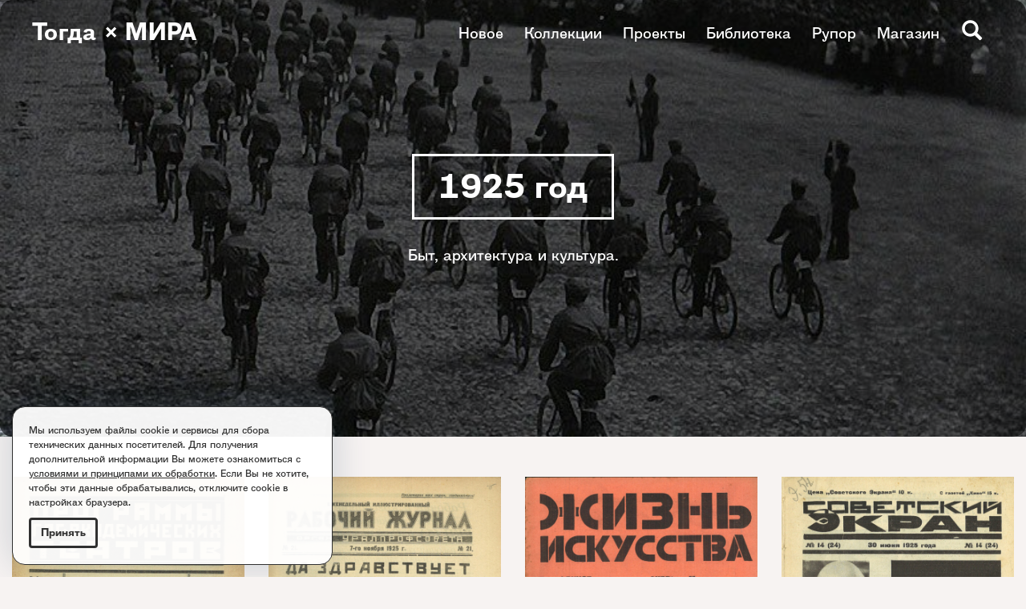

--- FILE ---
content_type: text/html; charset=utf-8
request_url: https://www.togdazine.ru/rubric/46
body_size: 5648
content:
<!DOCTYPE html><html lang="ru-RU"><head><meta charset="utf-8"><meta http-equiv="X-UA-Compatible" content="IE=edge"><meta name="viewport" content="width=device-width, initial-scale=1, shrink-to-fit=no"><meta property="fb:pages" content="162543770482353" /><link rel="shortcut icon" href="/favicon.ico" type="image/x-icon"><link rel="icon" href="/favicon.ico" type="image/x-icon"><link rel="apple-touch-icon" href="/images/apple-icon.png"><link rel="apple-touch-icon" sizes="76x76" href="/images/apple-icon-76x76.png"><link rel="apple-touch-icon" sizes="120x120" href="/images/apple-icon-120x120.png"><link rel="apple-touch-icon" sizes="152x152" href="/images/apple-icon-152x152.png"><link rel="apple-touch-icon" sizes="180x180" href="/images/apple-icon-180x180.png"><meta name="yandex-verification" content="8b80471a04622dc2" /><meta name="csrf-param" content="_csrf"><meta name="csrf-token" content="xai5Bx4ytTFwoS0OyrfR1zxsv_Lm4_TRgaeXmImsTtyp__U_ZlqCSAjOfDn42KaPcRvGg67RoeHHkdjJ5t0UuA=="><title>1925 год</title><!--[if lt IE 9]><script src="https://oss.maxcdn.com/html5shiv/3.7.3/html5shiv.min.js"></script><script src="https://oss.maxcdn.com/respond/1.4.2/respond.min.js"></script><![endif]--><meta property="og:image" content="https://www.togdazine.ru/images/rubric/46/social-image.png"><meta property="og:type" content="article"><link href="https://www.togdazine.ru/images/rubric/46/social-image.png" rel="image_src"><link href="/assets/css-compress/6199b1a8d12d8f540bc2b854b5056d22.css?v=1757879549" rel="stylesheet"></head><body id="top"><div class="nav-wrap"></div><nav><a class="logo" href="/">Тогда × МИРА</a><button type="button" class="navbar-toggle collapsed" data-toggle="collapse" data-target=".menu-top" aria-expanded="false"><span class="icon-bar"></span><span class="icon-bar"></span><span class="icon-bar"></span></button><div class="collapse navbar-collapse menu-top"><ul class="nav"><li><a href="/article">Новое</a></li><li><a href="/rubric/78">Коллекции</a></li><li><a href="/rubric/91">Проекты</a></li><li><a href="/page/3">Библиотека</a></li><li><a href="/rubric/96">Рупор</a></li><li><a href="/rubric/17">Магазин</a></li></ul><ul class="nav"><li><a href="/rubric/80">Дизайн и типографика</a></li><li><a href="/rubric/14">Журнальные обложки</a></li><li><a href="/rubric/74">Книжные обложки</a></li><li><a href="/rubric/93">Текстиль</a></li><li><a href="/page/1">Эстрада</a></li><li><a href="/page/2">Детские книги</a></li><li><a href="/rubric/75">Лозунги</a></li><li><a href="/rubric/72">Новый быт</a></li><li><a href="/rubric/79">Графики авангарда</a></li><li><a href="http://intertitre.togdazine.ru/">Интертитры</a></li><li><a href="/rubric/82">Радио</a></li><li><a href="/rubric/95">Издательства</a></li><li><a href="/rubric/81">Комиксы</a></li></ul><div class="search-btn js-search glyphicon glyphicon-search"></div><div class="search-open js-search-open"><form id="w0" action="/search" method="get"><label><input autocomplete="off" name="q" class="form-control" placeholder="Поиск..." type="text"></label><button type="submit"><i class="glyphicon glyphicon-search"></i></button></form></div></div></nav><div class="wrap"><div class="cover"><div class="cover-bg" style="background-image:url(/images/rubric/46/9ef47d039e20d7f4c95467cd0a1b6855.jpg);"><div class="cover-bg__color" style="background-color:rgba(0, 0, 0, 0.6);"></div><div class="cover-wrap"><div class="cover-wrap__in"><div class="cover-wrap__in-cell"><h1 class="cover-wrap__in__title cover-wrap__in__title_border">1925 год</h1><div class="cover-wrap__in__text"><p>Быт, архитектура и культура.</p></div></div></div><div class="social-share"><div title="Поделиться ссылкой во Вконтакте" data-type="vk"><i class="vk"></i></div><div title="Поделиться ссылкой в Одноклассниках" data-type="ok"><i class="ok"></i></div></div></div></div></div><section class="content rubric"><div class="container"><div class="structure-block structure-block_no-border"><div class="row"><div class="col-xs-12 w-article-all"><div class="grid row"><div class="grid-sizer col-xs-12 col-sm-3"></div><div class="grid-item col-xs-12 col-sm-3"><div class="item section-item"><a href="/article/9984"><img class="section-item__image" alt="" src="/images/article/9984/640/0632971c57257a0815733703fd44e5ed.jpg"></a><h3 class="section-item__title"><a href="/article/9984">Обложка журнала «Программы гос-академических театров», № 4</a></h3></div></div><div class="grid-item col-xs-12 col-sm-3"><div class="item section-item"><a href="/article/9974"><img class="section-item__image" alt="" src="/images/article/9974/640/60656193843f709a56bfdece4d8aecca.jpg"></a><h3 class="section-item__title"><a href="/article/9974">Обложка журнала «Рабочий журнал», № 21</a></h3></div></div><div class="grid-item col-xs-12 col-sm-3"><div class="item section-item"><a href="/article/9933"><img class="section-item__image" alt="" src="/images/article/9933/640/2ba2a81e3612cb4fc2d2695adbe3cf64.jpg"></a><h3 class="section-item__title"><a href="/article/9933">Обложка журнала «Жизнь искусства», № 16</a></h3></div></div><div class="grid-item col-xs-12 col-sm-3"><div class="item section-item"><a href="/article/9914"><img class="section-item__image" alt="" src="/images/article/9914/640/bfc968e000eae2053c5205a2fd946344.jpg"></a><h3 class="section-item__title"><a href="/article/9914">Обложка журнала «Советский экран», № 14</a></h3></div></div><div class="grid-item col-xs-12 col-sm-3"><div class="item section-item"><a href="/article/9881"><img class="section-item__image" alt="" src="/images/article/9881/640/7bf6b0e7c0cccf245684bfc99d50f144.jpg"></a><h3 class="section-item__title"><a href="/article/9881">Обложка журнала «Город и деревня», № 22-23</a></h3></div></div><div class="grid-item col-xs-12 col-sm-3"><div class="item section-item"><a href="/article/9851"><img class="section-item__image" alt="" src="/images/article/9851/640/0e94e44334476ac512c2419b76f88cfa.jpg"></a><h3 class="section-item__title"><a href="/article/9851">Обложка журнала «Красная нива», № 3</a></h3></div></div><div class="grid-item col-xs-12 col-sm-3"><div class="item section-item"><a href="/article/9843"><img class="section-item__image" alt="" src="/images/article/9843/640/e02776b90c727b8c241869cda44c7550.jpg"></a><h3 class="section-item__title"><a href="/article/9843">Обложка журнала «Журнал крестьянской молодёжи», № 16</a></h3></div></div><div class="grid-item col-xs-12 col-sm-3"><div class="item section-item"><a href="/article/9835"><img class="section-item__image" alt="" src="/images/article/9835/640/859e95eacbeea002f456c8b9cdac3ab3.jpg"></a><h3 class="section-item__title"><a href="/article/9835">Обложка журнала «Эхо», № 6</a></h3></div></div><div class="grid-item col-xs-12 col-sm-3"><div class="item section-item"><a href="/article/9796"><img class="section-item__image" alt="" src="/images/article/9796/640/e9f335d82ba953507f3f3c99daecc364.jpg"></a><h3 class="section-item__title"><a href="/article/9796">Обложка книги «Лыжи»</a></h3></div></div><div class="grid-item col-xs-12 col-sm-3"><div class="item section-item"><a href="/article/9786"><img class="section-item__image" alt="" src="/images/article/9786/640/ede29273bb3f97deb166fed0ee7c2f7b.jpg"></a><h3 class="section-item__title"><a href="/article/9786">Обложка журнала «Работница и крестьянка», № 8</a></h3></div></div><div class="grid-item col-xs-12 col-sm-3"><div class="item section-item"><a href="/article/9771"><img class="section-item__image" alt="" src="/images/article/9771/640/0f0e19810a04b8137440f54406106312.jpg"></a><h3 class="section-item__title"><a href="/article/9771">Обложка книги «Шум времени»</a></h3></div></div><div class="grid-item col-xs-12 col-sm-3"><div class="item section-item"><a href="/article/9768"><img class="section-item__image" alt="" src="/images/article/9768/640/fc60695f498eabb448abfebc38aea302.jpg"></a><h3 class="section-item__title"><a href="/article/9768">Обложка книги «Спорт против физкультуры»</a></h3></div></div><div class="grid-item col-xs-12 col-sm-3"><div class="item section-item"><a href="/article/9766"><img class="section-item__image" alt="" src="/images/article/9766/640/7ca33bf264191d7e3268d852b6f98f9f.jpg"></a><h3 class="section-item__title"><a href="/article/9766">Обложка книги «Перегной»</a></h3></div></div><div class="grid-item col-xs-12 col-sm-3"><div class="item section-item"><a href="/article/9752"><img class="section-item__image" alt="" src="/images/article/9752/640/c4e514909c19fd2a160b1966e3af669e.jpg"></a><h3 class="section-item__title"><a href="/article/9752">Обложка книги «Уроанение с одним неизвестным»</a></h3></div></div><div class="grid-item col-xs-12 col-sm-3"><div class="item section-item"><a href="/article/9742"><img class="section-item__image" alt="" src="/images/article/9742/640/06a8af03e9a9bdc26519fc08adc67a12.jpg"></a><h3 class="section-item__title"><a href="/article/9742">Обложка книги «Муравьи Тимофея Тюммеля»</a></h3></div></div><div class="grid-item col-xs-12 col-sm-3"><div class="item section-item"><a href="/article/9734"><img class="section-item__image" alt="" src="/images/article/9734/640/13489182685335c2f442db5136a85cde.jpg"></a><h3 class="section-item__title"><a href="/article/9734">Обложка журнала «Организация труда», № 2</a></h3></div></div><div class="grid-item col-xs-12 col-sm-3"><div class="item section-item"><a href="/article/9723"><img class="section-item__image" alt="" src="/images/article/9723/640/8e35c9600c3387b766c6d54db1200084.jpg"></a><h3 class="section-item__title"><a href="/article/9723">Обложка книги «Жив Крученых!»</a></h3></div></div><div class="grid-item col-xs-12 col-sm-3"><div class="item section-item"><a href="/article/9707"><img class="section-item__image" alt="" src="/images/article/9707/640/7e378cf45d5154d6a2a7216c4d7c8294.jpg"></a><h3 class="section-item__title"><a href="/article/9707">Обложка книги «Лори Лэн, металлист»</a></h3></div></div><div class="grid-item col-xs-12 col-sm-3"><div class="item section-item"><a href="/article/9694"><img class="section-item__image" alt="" src="/images/article/9694/640/784dcc3fa9a9a2c81aa367106f134c0e.jpg"></a><h3 class="section-item__title"><a href="/article/9694">Обложка журнала «Северная маска», № 1</a></h3></div></div><div class="grid-item col-xs-12 col-sm-3"><div class="item section-item"><a href="/article/9688"><img class="section-item__image" alt="" src="/images/article/9688/640/d162edd7bb79b7943e8930549d2a0570.jpg"></a><h3 class="section-item__title"><a href="/article/9688">Обложка журнала «Советский экран», № 19</a></h3></div></div><div class="grid-item col-xs-12 col-sm-3"><div class="item section-item"><a href="/article/9664"><img class="section-item__image" alt="" src="/images/article/9664/640/740ea3c9cb3e6790bb5b42ba499f78ee.jpg"></a><h3 class="section-item__title"><a href="/article/9664">Обложка журнала «Спартак», № 24</a></h3></div></div><div class="grid-item col-xs-12 col-sm-3"><div class="item section-item"><a href="/article/9661"><img class="section-item__image" alt="" src="/images/article/9661/640/38a8c21818969f70dfa03192cbe7d0bb.jpg"></a><h3 class="section-item__title"><a href="/article/9661">Обложка журнала «ЛЕФ», № 3</a></h3></div></div><div class="grid-item col-xs-12 col-sm-3"><div class="item section-item"><a href="/article/9657"><img class="section-item__image" alt="" src="/images/article/9657/640/8e4f8b3329906302428f0816e3962091.jpg"></a><h3 class="section-item__title"><a href="/article/9657">Обложка книги «Чемодан из крокодиловой кожи»</a></h3></div></div><div class="grid-item col-xs-12 col-sm-3"><div class="item section-item"><a href="/article/9641"><img class="section-item__image" alt="" src="/images/article/9641/640/88127be9ea00f6840ba9f753f0d5bc63.jpg"></a><h3 class="section-item__title"><a href="/article/9641">Обложка книги «Скотозаводское искусство»</a></h3></div></div></div><ul class="pagination"><li class="first disabled"><span>Первая</span></li><li class="prev disabled"><span>&laquo;</span></li><li class="active"><a href="/rubric/46/page/1" rel="nofollow" data-page="0">1</a></li><li><a href="/rubric/46/page/2" rel="nofollow" data-page="1">2</a></li><li><a href="/rubric/46/page/3" rel="nofollow" data-page="2">3</a></li><li><a href="/rubric/46/page/4" rel="nofollow" data-page="3">4</a></li><li><a href="/rubric/46/page/5" rel="nofollow" data-page="4">5</a></li><li><a href="/rubric/46/page/6" rel="nofollow" data-page="5">6</a></li><li><a href="/rubric/46/page/7" rel="nofollow" data-page="6">7</a></li><li><a href="/rubric/46/page/8" rel="nofollow" data-page="7">8</a></li><li class="next"><a href="/rubric/46/page/2" rel="nofollow" data-page="1">&raquo;</a></li><li class="last"><a href="/rubric/46/page/26" rel="nofollow" data-page="25">Последняя</a></li></ul></div></div></div></div><div class="container"><div class="structure-block structure-block_no-border"><div class="row"><div class="banner col-xs-12 col-sm-12"><img src="/images/structurebanners/104/8d200158591ed380d69e3e48781051aa.jpg" alt=""><a class="banner-link" href="/banner/104"></a></div></div></div></div><div class="container"><div class="structure-block structure-block_no-border"><div class="row"><div class="banner col-xs-12 col-sm-12"><img src="/images/structurebanners/117/1d26008e69f43365f6d6dc4485eb0771.jpg" alt=""><a class="banner-link" href="/banner/117"></a></div></div></div></div><div class="container"><div class="structure-block"><div class="row"><div class="banner col-xs-12 col-sm-12"><img src="/images/structurebanners/73/f2bd80adbf183ada9ec0d8c93cc8a1a2.jpg" alt=""><a class="banner-link" href="/banner/73"></a></div></div></div></div><div class="container"><div class="structure-block structure-block_no-border"><div class="row"><div class="col-xs-12 js-content-slide w-article-all" style="margin:40px 0 0 0"><div class="w-article-all-btn__rubric"><a href="/rubric/78"><span class="w-article-all-btn__rubric__title">Коллекции</span><i class="icons arrow-right"></i></a></div><div class="grid row"><div class="grid-sizer col-xs-12 col-sm-4"></div><div class="grid-item col-xs-12 col-sm-4"><div class="w-article-all-item"><a href="/tag/494"><img class="w-article-all-item__image" alt="" src="/images/article/5616/640/86411655d9067581b0908fbf64f5babd.jpg"></a><h3 class="w-article-all-item__title"><a href="/tag/494">Будь моим спутником</a></h3><div class="w-article-all-item__rubric"><a href="/rubric/78">Коллекции</a></div></div></div><div class="grid-item col-xs-12 col-sm-4"><div class="w-article-all-item"><a href="/tag/463"><img class="w-article-all-item__image" alt="" src="/images/article/4363/640/3b32c54545a7719be37518071e187a08.jpg"></a><h3 class="w-article-all-item__title"><a href="/tag/463">Издательство «Прибой»</a></h3><div class="w-article-all-item__rubric"><a href="/rubric/78">Коллекции</a>, <a href="/rubric/95">Издательства</a></div></div></div><div class="grid-item col-xs-12 col-sm-4"><div class="w-article-all-item"><a href="/tag/336"><img class="w-article-all-item__image" alt="" src="/images/article/3871/640/4d0ef4e3e0bb7a555680b3ad861daded.jpg"></a><h3 class="w-article-all-item__title"><a href="/tag/336">Красная нива. Обложки журнала</a></h3><div class="w-article-all-item__rubric"><a href="/rubric/78">Коллекции</a>, <a href="/rubric/80">Дизайн и типографика</a></div></div></div><div class="grid-item col-xs-12 col-sm-4"><div class="w-article-all-item"><a href="/tag/420"><img class="w-article-all-item__image" alt="" src="/images/article/3731/640/c64447c666d21be6df89791dc26af05c.jpg"></a><h3 class="w-article-all-item__title"><a href="/tag/420">Графика Георгия Ланге</a></h3><div class="w-article-all-item__rubric"><a href="/rubric/78">Коллекции</a>, <a href="/rubric/79">Графики авангарда</a></div></div></div><div class="grid-item col-xs-12 col-sm-4"><div class="w-article-all-item"><a href="/tag/598"><img class="w-article-all-item__image" alt="" src="/images/article/9458/640/d579a7b3842ee7f631850e9cc79d088c.jpg"></a><h3 class="w-article-all-item__title"><a href="/tag/598">ЛЕФ. Обложки журналов</a></h3><div class="w-article-all-item__rubric"><a href="/rubric/78">Коллекции</a>, <a href="/rubric/80">Дизайн и типографика</a></div></div></div><div class="grid-item col-xs-12 col-sm-4"><div class="w-article-all-item"><a href="/tag/151"><img class="w-article-all-item__image" alt="" src="/images/article/2382/640/fcc7553849b811b9fad33497732d4a8f.jpg"></a><h3 class="w-article-all-item__title"><a href="/tag/151">Графика Александра Дейнеки</a></h3><div class="w-article-all-item__rubric"><a href="/rubric/78">Коллекции</a>, <a href="/rubric/79">Графики авангарда</a></div></div></div><div class="grid-item grid-item__all col-xs-12 col-sm-4"><div><a href="/rubric/78"><span>Посмотреть <br>все артефакты <br>раздела<i class="icons arrow-right"></i></span></a></div></div></div></div></div></div></div><div class="container"><div class="structure-block structure-block_no-border"><div class="row"><div class="banner col-xs-12 col-sm-12" style="margin:40px 0 0 0"><img src="/images/structurebanners/86/cf3e0526a44de6264bf96d572d423783.jpg" alt=""><a class="banner-link" href="/banner/86"></a></div></div></div></div></section></div><footer><div class="footer"><div class="container"><div class="row"><div class="col-xs-12 col-sm-5 col-sm-push-7 col-md-4 col-md-push-8 col-lg-push-8"><div class="row"><div class="col-xs-12 col-sm-6"><ul class="nav-footer"><li><a href="/rubric/17">Магазин</a></li></ul></div><div class="col-xs-12 col-sm-6"><ul class="nav-footer"><li><a href="http://vk.com/togda_zine" target="_blank">ВКонтакте</a></li><li><a href="https://t.me/togdazine" target="_blank">Telegram</a></li></ul></div></div></div><div class="col-xs-12 col-sm-7 col-sm-pull-5 col-md-8 col-md-pull-4 col-lg-8 col-lg-pull-4"><p>Все вопросы: <a href="mailto:togdazine@yandex.ru">togdazine@yandex.ru</a><br /> Все права защищены. <a href="/content/2"><u>Правообладателям</u></a>.</p><p>Использование материалов, опубликованных на сайте допускается только с разрешения правообладателя и издания.</p><p>&copy; 2016&ndash;2025. &laquo;Тогда&raquo; &mdash; культурологический проект о 1920&ndash;1930-х годах.</p><p>Создание сайта: <a href="http://istarkov.ru" target="_blank"><u>istarkov.ru</u></a></p></div></div></div></div></footer><div class="policy-popup hide"><div class="policy-popup__text"><p>Мы используем файлы cookie и сервисы для&nbsp;сбора технических данных посетителей. Для получения дополнительной информации Вы можете ознакомиться с <a href="/content/3" target="_blank">условиями и принципами их обработки</a>. Если Вы не хотите, чтобы эти данные обрабатывались, отключите cookie в настройках браузера.</p></div><button class="button btn button-circle button-rounded">Принять</button></div><a href="#top" id="to-top"><i class="icons arrow-right"></i></a><script src="/assets/js-compress/306dd56274f0b7979e15c34fbe5c6def.js?v=1753107419"></script><script>jQuery(function ($) {jQuery('#w0').yiiActiveForm([],[]);});</script><script> (function(i,s,o,g,r,a,m){i['GoogleAnalyticsObject']=r;i[r]=i[r]||function(){ (i[r].q=i[r].q||[]).push(arguments)},i[r].l=1*new Date();a=s.createElement(o), m=s.getElementsByTagName(o)[0];a.async=1;a.src=g;m.parentNode.insertBefore(a,m) })(window,document,'script','//www.google-analytics.com/analytics.js','ga'); ga('create', 'UA-24673413-1', 'auto'); ga('send', 'pageview'); </script><script type="text/javascript"> (function (d, w, c) { (w[c] = w[c] || []).push(function() { try { w.yaCounter36046630 = new Ya.Metrika({ id:36046630, clickmap:true, trackLinks:true, accurateTrackBounce:true, webvisor:true }); } catch(e) { } }); var n = d.getElementsByTagName("script")[0], s = d.createElement("script"), f = function () { n.parentNode.insertBefore(s, n); }; s.type = "text/javascript"; s.async = true; s.src = "https://mc.yandex.ru/metrika/watch.js"; if (w.opera == "[object Opera]") { d.addEventListener("DOMContentLoaded", f, false); } else { f(); } })(document, window, "yandex_metrika_callbacks"); </script> <noscript><div><img src="https://mc.yandex.ru/watch/36046630" style="position:absolute; left:-9999px;" alt="" /></div></noscript></body></html>

--- FILE ---
content_type: image/svg+xml
request_url: https://www.togdazine.ru/themes/default/images/arrow-right.svg
body_size: 230
content:
<svg width="22" height="16" viewBox="0 0 22 16" fill="none" xmlns="http://www.w3.org/2000/svg"><path d="M1 7C0.447715 7 0 7.44772 0 8C0 8.55228 0.447715 9 1 9V7ZM21.7071 8.70711C22.0976 8.31658 22.0976 7.68342 21.7071 7.29289L15.3431 0.928932C14.9526 0.538408 14.3195 0.538408 13.9289 0.928932C13.5384 1.31946 13.5384 1.95262 13.9289 2.34315L19.5858 8L13.9289 13.6569C13.5384 14.0474 13.5384 14.6805 13.9289 15.0711C14.3195 15.4616 14.9526 15.4616 15.3431 15.0711L21.7071 8.70711ZM1 9H21V7H1V9Z" fill="#303030"/></svg>